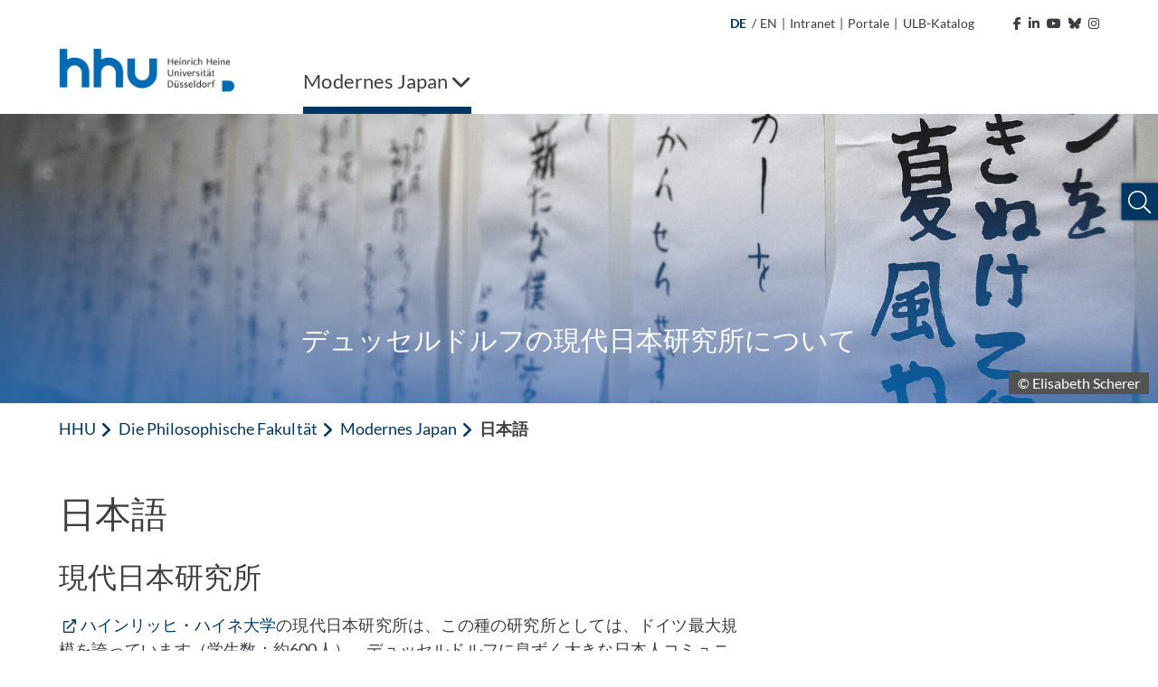

--- FILE ---
content_type: text/html; charset=utf-8
request_url: https://www.modernes-japan.hhu.de/institut/%E6%97%A5%E6%9C%AC%E8%AA%9E-japanisch
body_size: 12402
content:
<!DOCTYPE html>
<html lang="de">
<head>

<meta charset="utf-8">
<!-- 
	********************************************************************************
	*                                                                *****  **     *
	*              TYPO3 by in2code.de - Wir leben TYPO3           ******  ****    *
	*                                                               *****  **      *
	* www.in2code.de / info(at)in2code(dot)de / +49 8031 8873983     *****         *
	*                                                                  **          *
	********************************************************************************

	This website is powered by TYPO3 - inspiring people to share!
	TYPO3 is a free open source Content Management Framework initially created by Kasper Skaarhoj and licensed under GNU/GPL.
	TYPO3 is copyright 1998-2026 of Kasper Skaarhoj. Extensions are copyright of their respective owners.
	Information and contribution at https://typo3.org/
-->


<link rel="icon" href="/_assets/a92153751098915699a1afa17e77f864/Frontend/Images/favicons/favicon-32x32.png" type="image/png">
<title>日本語</title>
<meta http-equiv="x-ua-compatible" content="IE=edge">
<meta name="generator" content="TYPO3 CMS">
<meta name="viewport" content="width=device-width, initial-scale=1.0, user-scalable=yes">
<meta name="robots" content="index,follow">
<meta name="twitter:card" content="summary">
<meta name="language" content="de">
<meta name="date" content="2025-11-13">
<meta name="title" content="日本語">
<meta name="seiten-id" content="69134">
<meta name="last-modified" content="2025-11-13T14:53:40+01:00">
<meta name="last-generated" content="2026-01-23T06:36:02+01:00">

<link rel="stylesheet" href="/_assets/a92153751098915699a1afa17e77f864/Frontend/Css/bootstrap-grid.min.css?1769096808" media="all">
<link rel="stylesheet" href="/_assets/a92153751098915699a1afa17e77f864/Frontend/Css/bootstrap-reboot.min.css?1769096808" media="all">
<style media="all">
/*<![CDATA[*/
<!-- 
@font-face {
    font-family: "Lato";
    font-style: normal;
    font-weight: 300;
    src: local("Lato Light"), local("Lato-Light"), url('/_assets/a92153751098915699a1afa17e77f864/Frontend/Font/Lato-Light.woff2') format("woff2");
    unicode-range: U+0000-00FF, U+0131, U+0152-0153, U+02BB-02BC, U+02C6, U+02DA, U+02DC, U+2000-206F, U+2074, U+20AC, U+2122, U+2191, U+2193, U+2212, U+2215, U+FEFF, U+FFFD
}

@font-face {
    font-family: "Lato";
    font-style: italic;
    font-weight: 300;
    src: local("Lato Light Italic"), local("Lato-LightItalic"), url('/_assets/a92153751098915699a1afa17e77f864/Frontend/Font/Lato-LightItalic.woff2') format("woff2");
    unicode-range: U+0000-00FF, U+0131, U+0152-0153, U+02BB-02BC, U+02C6, U+02DA, U+02DC, U+2000-206F, U+2074, U+20AC, U+2122, U+2191, U+2193, U+2212, U+2215, U+FEFF, U+FFFD
}

@font-face {
    font-family: "Lato";
    font-style: normal;
    font-weight: 400;
    src: local("Lato Regular"), local("Lato-Regular"), url('/_assets/a92153751098915699a1afa17e77f864/Frontend/Font/Lato-Regular.woff2') format("woff2");
    unicode-range: U+0000-00FF, U+0131, U+0152-0153, U+02BB-02BC, U+02C6, U+02DA, U+02DC, U+2000-206F, U+2074, U+20AC, U+2122, U+2191, U+2193, U+2212, U+2215, U+FEFF, U+FFFD
}

@font-face {
    font-family: "Lato";
    font-style: italic;
    font-weight: 400;
    src: local("Lato Italic"), local("Lato-Italic"), url('/_assets/a92153751098915699a1afa17e77f864/Frontend/Font/Lato-Italic.woff2') format("woff2");
    unicode-range: U+0000-00FF, U+0131, U+0152-0153, U+02BB-02BC, U+02C6, U+02DA, U+02DC, U+2000-206F, U+2074, U+20AC, U+2122, U+2191, U+2193, U+2212, U+2215, U+FEFF, U+FFFD
}

@font-face {
    font-family: "Lato";
    font-style: normal;
    font-weight: 700;
    src: local("Lato Bold"), local("Lato-Bold"), url('/_assets/a92153751098915699a1afa17e77f864/Frontend/Font/Lato-Bold.woff2') format("woff2");
    unicode-range: U+0000-00FF, U+0131, U+0152-0153, U+02BB-02BC, U+02C6, U+02DA, U+02DC, U+2000-206F, U+2074, U+20AC, U+2122, U+2191, U+2193, U+2212, U+2215, U+FEFF, U+FFFD
}

@font-face {
    font-family: "Lato";
    font-style: italic;
    font-weight: 700;
    src: local("Lato Bold Italic"), local("Lato-BoldItalic"), url('/_assets/a92153751098915699a1afa17e77f864/Frontend/Font/Lato-BoldItalic.woff2') format("woff2");
    unicode-range: U+0000-00FF, U+0131, U+0152-0153, U+02BB-02BC, U+02C6, U+02DA, U+02DC, U+2000-206F, U+2074, U+20AC, U+2122, U+2191, U+2193, U+2212, U+2215, U+FEFF, U+FFFD
}

@font-face {
    font-family: "ls_icon";
    src: url('/_assets/a92153751098915699a1afa17e77f864/Frontend/Font/ls_icon.eot?9q85ju');
    src: url('/_assets/a92153751098915699a1afa17e77f864/Frontend/Font/ls_icon.eot?9q85ju#iefix') format("embedded-opentype"), url('/_assets/a92153751098915699a1afa17e77f864/Frontend/Font/ls_icon.ttf?9q85ju') format("truetype"), url('/_assets/a92153751098915699a1afa17e77f864/Frontend/Font/ls_icon.woff?9q85ju') format("woff"), url('/_assets/a92153751098915699a1afa17e77f864/Frontend/Font/ls_icon.svg?9q85ju#ls_icon') format("svg");
    font-weight: normal;
    font-style: normal
}

.frame {
    margin-bottom: 30px
}

.container-fluid {
    padding: 0
}

::selection {
    color: #fff;
    background: #006ab3
}

::-webkit-selection {
    color: #fff;
    background: #006ab3
}

::-moz-selection {
    color: #fff;
    background: #006ab3
}

* {
    letter-spacing: .001rem
}

*.focus {
    outline: 2px solid #a70c0c !important;
    outline-offset: 2px !important
}

body {
    font-family: "Lato", sans-serif;
    font-weight: 400;
    font-size: 1.125rem;
    min-height: 100vh;
    overflow-x: hidden;
    -webkit-font-smoothing: antialiased;
    -moz-osx-font-smoothing: grayscale;
    color: #3d3d43
}

@media (max-width: 767px) {
    body {
        font-size: 1rem
    }
}

body > a.sr-only {
    position: fixed !important;
    top: 0;
    left: 0;
    z-index: 999999
}

img {
    max-width: 100%;
    height: auto
}

a {
    outline: none;
    color: #003863
}

a:hover {
    color: #003863
}

button {
    border-radius: 0;
    border: none;
    outline: none;
    background-color: transparent;
    cursor: pointer
}

button, button:focus {
    outline: none
}

p {
    word-spacing: .016em;
    letter-spacing: .012em
}

p:last-child:last-of-type {
    margin-bottom: 0
}

p.text-left {
    text-align: left
}

p.text-center {
    text-align: center
}

p.text-right {
    text-align: right
}

header {
    word-break: break-word;
    overflow-wrap: break-word
}

h1 {
    font-size: 2.5rem;
    font-weight: 400;
    margin-bottom: 1rem
}

h2 {
    font-size: 2rem;
    font-weight: 400;
    margin-bottom: 1rem
}

h3 {
    font-size: 1.75rem;
    font-weight: 400;
    margin-bottom: 1rem
}

h4 {
    font-size: 1.5rem;
    font-weight: 400;
    margin-bottom: 1rem
}

h5 {
    font-size: 1.375rem;
    font-weight: 400;
    margin-bottom: 1rem
}

h6 {
    font-size: 1.25rem;
    font-weight: 400;
    margin-bottom: 1rem
}

@media (max-width: 767px) {
    h1, h2, h3, h4, h5, h6 {
        margin-bottom: .75rem
    }

    h1 {
        font-size: 2.25rem
    }

    h2 {
        font-size: 1.75rem
    }

    h3 {
        font-size: 1.5rem
    }

    h4 {
        font-size: 1.25rem
    }

    h5 {
        font-size: 1.2rem
    }

    h6 {
        font-size: 1.1rem
    }
}

.hide {
    display: inline-block;
    width: 0;
    height: 0;
    overflow: hidden;
    visibility: hidden;
    opacity: 0
}

#meta {
    max-width: 1180px;
    padding: 0 15px;
    margin: 0 auto;
    text-align: right
}

@media (max-width: 1199px) {
    #meta {
        display: none
    }
}

#meta, #meta a {
    color: #3d3d43;
    font-size: 14px
}

#meta a:hover {
    color: #003863
}

#meta a:hover polygon {
    stroke: #003863
}

#meta a:hover path {
    fill: #003863
}

#meta ul {
    padding: 15px;
    list-style-type: none;
    margin: 0;
    display: inline-block
}

#meta ul li {
    display: inline-block;
    vertical-align: text-bottom
}

#meta ul#metamenu {
    padding-left: 0
}

#meta ul#metamenu li a {
    padding-right: 5px;
    display: inline-block
}

#meta ul#metamenu li a i {
    margin-left: 5px
}

#meta ul#metamenu li a svg {
    width: 16px;
    height: 16px;
    vertical-align: text-bottom;
    margin-left: 1px
}

#meta ul#metamenu li.language {
    margin-right: 2px
}

#meta ul#metamenu li.language.active {
    color: #003863;
    font-weight: bold
}

#meta ul#metamenu li.language a {
    padding-right: 0
}

#meta ul#metamenu li:not(.language) a {
    padding-left: 5px
}

#meta ul#metamenu li:not(.language) a:hover:after {
    color: #003863
}

#meta ul#metamenu li.language + span {
    vertical-align: top
}

#meta ul#socialmedia {
    padding-right: 0
}

#meta ul#socialmedia a {
    padding-left: 5px
}

#header.fixed .header-wrap .desktop-menu > ul > li .overview-wrap {
    width: calc(100% - 30px);
    left: 6px
}

#header.fixed .header-wrap .desktop-menu > ul > li .overview-wrap .overview {
    max-height: calc(100vh - 241px)
}

#header .mobile-menu {
    height: 102px;
    position: relative;
    color: #003863;
    background-color: #fff;
    padding: 15px
}

@media (min-width: 1200px) {
    #header .mobile-menu {
        display: none
    }
}

#header .mobile-menu .left, #header .mobile-menu .left img {
    height: 100%
}

#header .mobile-menu .right {
    position: absolute;
    right: 15px;
    top: 50%;
    transform: translateY(-50%);
    font-size: 30px
}

#header .mobile-menu .right .fa-spinner {
    font-size: 2.75rem;
    margin: 1rem 0;
    animation: rotate 2s linear infinite
}

@keyframes rotate {
    0% {
        transform: rotate(0deg)
    }
    100% {
        transform: rotate(360deg)
    }
}

#header .mobile-menu .right > span {
    position: relative;
    padding-right: 10px;
    float: right
}

#header .mobile-menu .right > span:after {
    content: "";
    display: inline-block;
    border-right: 1px solid #003863;
    height: 30px;
    position: absolute;
    right: 0;
    top: 50%;
    transform: translateY(-50%)
}

#header .mobile-menu .right .burger {
    position: relative;
    float: right;
    height: 30px;
    width: 40px;
    margin-top: 2px;
    margin-left: 10px;
    cursor: pointer;
    transform: rotate(0deg);
    transition: transform .3s ease-in-out
}

#header .mobile-menu .right .burger .sr-close {
    display: none
}

#header .mobile-menu .right .burger.open {
    transform: rotate(90deg)
}

#header .mobile-menu .right .burger.open span:first-of-type {
    top: 50%;
    transform: translate(-50%, -50%) rotate(45deg)
}

#header .mobile-menu .right .burger.open span:nth-of-type(2) {
    opacity: 0;
    height: 0
}

#header .mobile-menu .right .burger.open span:last-of-type {
    top: 50%;
    transform: translate(-50%, -50%) rotate(-45deg)
}

#header .mobile-menu .right .burger.open .sr-open {
    display: none
}

#header .mobile-menu .right .burger.open .sr-close {
    display: inline-block
}

#header .mobile-menu .right .burger span {
    position: absolute;
    left: 50%;
    display: inline-block;
    width: 100%;
    height: 5px;
    background-color: #003863;
    transition: .3s ease-in-out
}

#header .mobile-menu .right .burger span:first-of-type {
    top: 0;
    transform: translateX(-50%)
}

#header .mobile-menu .right .burger span:nth-of-type(2) {
    top: 50%;
    transform: translate(-50%, -50%)
}

#header .mobile-menu .right .burger span:last-of-type {
    top: 100%;
    transform: translate(-50%, -100%)
}

#header .breadcrumb-nav {
    height: 50px;
    background-color: #fff;
    margin: 0 15px;
    text-overflow: ellipsis;
    overflow: hidden;
    color: #003863
}

#header .breadcrumb-nav span {
    line-height: 50px
}

#header .breadcrumb-nav span:first-of-type {
    font-weight: 700
}

#header .breadcrumb-nav span:not(:first-of-type):last-of-type {
    margin-left: 5px
}

#header .breadcrumb-nav span .fa-angle-left {
    font-size: 19px;
    margin-right: 2px;
    vertical-align: text-bottom
}

#header .breadcrumb-nav button {
    color: #003863;
    white-space: nowrap;
    line-height: 50px;
    display: inline-block;
    padding: 0
}

#header .breadcrumb-nav button:hover, #header .breadcrumb-nav button.focus {
    background-color: #003863;
    color: #fff;
    text-decoration: underline
}

#header .breadcrumb-nav button.first {
    font-weight: 700
}

@media (max-width: 767px) {
    #header .breadcrumb-nav span.first:not(.only) {
        display: none
    }

    #header .breadcrumb-nav span.first + .last {
        text-overflow: ellipsis;
        display: block;
        overflow: hidden;
        font-weight: 700
    }
}

#header nav.mobile-navigation {
    background-color: #fff;
    margin-left: 30px;
    position: absolute;
    z-index: 999;
    width: calc(100% - 30px);
    height: calc(100vh - 102px);
    overflow-y: auto;
    left: 0;
    opacity: 1;
    transition: .3s ease-in-out;
    box-shadow: 0 7px 7px -2px rgba(0, 0, 0, .3), 0 -5px 0 0 #fff, -7px 0px 7px -2px rgba(0, 0, 0, .3)
}

@media (min-width: 1200px) {
    #header nav.mobile-navigation {
        display: none
    }
}

#header nav.mobile-navigation *.focus {
    outline: none !important
}

#header nav.mobile-navigation.hidden {
    left: 100%;
    opacity: 0;
    visibility: hidden
}

#header nav.mobile-navigation > ul.navbar-nav {
    position: relative;
    overflow: hidden;
    transition: height .3s ease-in-out
}

#header nav.mobile-navigation > ul.navbar-nav > li ul {
    position: absolute;
    left: 100%;
    top: 0;
    transition: left .3s ease-in-out
}

#header nav.mobile-navigation .breadcrumb-nav:not([data-num="0"]) + ul.navbar-nav > li:not(.open) {
    display: none
}

#header nav.mobile-navigation ul.navbar-nav {
    padding: 0;
    margin: 0;
    list-style: none;
    width: 100%;
    z-index: 1;
    background-color: #fff
}

#header nav.mobile-navigation ul.navbar-nav > li a {
    display: inline-block;
    width: 100%;
    padding: 15px 55px 15px 15px;
    color: #003863;
    background-color: #f1f8fe;
    border-bottom: 1px solid #efefef
}

#header nav.mobile-navigation ul.navbar-nav > li.dropdown .link-wrap button.focus {
    background-color: #003863
}

#header nav.mobile-navigation ul.navbar-nav > li.dropdown .link-wrap button.focus > .fa-chevron-right {
    color: #fff
}

#header nav.mobile-navigation ul.navbar-nav > li .link-wrap:hover a, #header nav.mobile-navigation ul.navbar-nav > li .link-wrap a.focus, #header nav.mobile-navigation ul.navbar-nav > li.active > .link-wrap a {
    color: #fff;
    background-color: #003863;
    border-color: #003863
}

#header nav.mobile-navigation ul.navbar-nav > li .link-wrap:hover a, #header nav.mobile-navigation ul.navbar-nav > li .link-wrap a.focus {
    text-decoration: underline
}

#header nav.mobile-navigation ul.navbar-nav > li .link-wrap a.focus + button i.fa-chevron-right {
    color: #fff
}

#header nav.mobile-navigation ul.navbar-nav > li.current > .link-wrap a {
    color: #fff;
    font-weight: 700;
    background-color: #003863;
    border-color: #003863
}

#header nav.mobile-navigation ul.navbar-nav > li .link-wrap:hover .fa-chevron-right, #header nav.mobile-navigation ul.navbar-nav > li.active > .link-wrap .fa-chevron-right, #header nav.mobile-navigation ul.navbar-nav > li.current > .link-wrap .fa-chevron-right {
    color: #fff !important
}

#header nav.mobile-navigation ul.navbar-nav > li.active > .link-wrap a.focus {
    background-color: #fff;
    color: #003863;
    text-decoration: underline
}

#header nav.mobile-navigation ul.navbar-nav > li.active > .link-wrap a.focus + button i.fa-chevron-right {
    color: #003863 !important
}

#header nav.mobile-navigation ul.navbar-nav > li.active > .link-wrap button.focus {
    background-color: #fff
}

#header nav.mobile-navigation ul.navbar-nav > li.active > .link-wrap button.focus > .fa-chevron-right {
    color: #003863 !important
}

#header nav.mobile-navigation ul.navbar-nav > li.dropdown > .link-wrap {
    position: relative;
    display: inline-block;
    width: 100%
}

#header nav.mobile-navigation ul.navbar-nav > li.dropdown > .link-wrap > button {
    position: absolute;
    top: 0;
    right: 0;
    height: 100%;
    width: 55px
}

#header nav.mobile-navigation ul.navbar-nav > li.dropdown > .link-wrap > button > .fa-chevron-right {
    color: #003863;
    transition: transform .3s ease-in-out
}

#header nav.mobile-navigation ul.navbar-nav > li.dropdown.open > ul.dropdown-menu {
    left: 0
}

#header nav.mobile-navigation ul.navbar-nav li.dropdown.open > span.link-wrap {
    display: none
}

#header nav.mobile-navigation ul.navbar-nav li.dropdown:not(.open) > ul {
    display: none
}

#header nav.mobile-navigation ul.navbar-nav li.dropdown.expanded > ul > li:not(.open) {
    display: none
}

#header nav.mobile-navigation .social-buttons {
    padding: 15px
}

#header nav.mobile-navigation .social-buttons a {
    color: #757575;
    font-size: 30px;
    margin-right: 10px
}

#header nav.mobile-navigation .social-buttons a:hover {
    color: #003863
}

#header nav.mobile-navigation ul.sub-menu {
    padding: 15px;
    list-style: none
}

#header nav.mobile-navigation ul.sub-menu li {
    margin-bottom: 15px
}

#header nav.mobile-navigation ul.sub-menu li a {
    color: #595959
}

#header nav.mobile-navigation ul.sub-menu li a:hover {
    color: #003863
}

#header nav.mobile-navigation ul.sub-menu li.active {
    font-weight: bold;
    color: #003863
}

#header nav.mobile-navigation ul.sub-menu li.active a {
    color: #003863
}

#header nav.mobile-navigation ul.sub-menu li:not(.language) {
    font-size: 0
}

#header nav.mobile-navigation ul.sub-menu li:not(.language) a {
    font-size: 1.125rem
}

#header nav.mobile-navigation ul.sub-menu li.language + span {
    display: none
}

#header nav.mobile-navigation .footer-wrap {
    padding: 15px;
    background-color: #003863
}

#header nav.mobile-navigation ul.footer-menu {
    list-style: none;
    padding: 0
}

#header nav.mobile-navigation ul.footer-menu li {
    margin-bottom: 10px
}

#header nav.mobile-navigation ul.footer-menu li.active {
    text-decoration: underline
}

#header nav.mobile-navigation ul.footer-menu li a {
    color: #fff
}

#header nav.mobile-navigation ul.footer-menu li a:hover {
    text-decoration: underline
}

#header nav.mobile-navigation .copyright {
    color: #003863;
    padding: 15px;
    font-size: 14px
}

#header nav.desktop-menu {
    flex-basis: 90%
}

@media (max-width: 1199px) {
    #header nav.desktop-menu {
        display: none
    }
}

#header nav.desktop-menu .fa-spinner {
    font-size: 2.75rem;
    margin: 1rem 0;
    animation: rotate 2s linear infinite
}

@keyframes rotate {
    0% {
        transform: rotate(0deg)
    }
    100% {
        transform: rotate(360deg)
    }
}

#header nav.desktop-menu > ul {
    width: 100%;
    display: inline-block;
    list-style-type: none;
    padding: 0;
    margin: 0
}

#header nav.desktop-menu > ul > li {
    display: inline-block;
    margin-right: 20px;
}

#header nav.desktop-menu > ul > li ul > li.dropdown:after {
    content: "";
    width: 50px;
    height: 57px;
    position: absolute;
    left: calc(33.3333333% - 15px)
}

@-moz-document url-prefix() {
    #header nav.desktop-menu > ul > li ul > li.dropdown:after {
        transform: translateY(-100%)
    }
}

@media not all and (min-resolution: 0.001dpcm) {
    @supports (-webkit-appearance: none) {
        #header nav.desktop-menu > ul > li ul > li.dropdown:after {
            transform: translateY(-100%)
        }
    }
}

#header nav.desktop-menu > ul > li ul > li:hover > ul.dropdown-menu {
    display: block !important;
    z-index: 2 !important
}

#header nav.desktop-menu > ul > li > .link-wrap button {
    color: #3d3d43;
    padding: 20px 0;
    display: inline-block;
    font-size: 22px;
    text-decoration: none
}

#header nav.desktop-menu > ul > li:last-of-type:not(:first-of-type) {
    float: right;
    margin-right: 0;
    margin-left: 4rem
}

#header nav.desktop-menu > ul > li:last-of-type:not(:first-of-type) .fa-chevron-down {
    margin-left: 15px
}

#header nav.desktop-menu > ul > li:last-of-type:not(:first-of-type).open > .link-wrap > button .fa-chevron-down {
    transform: rotate(180deg)
}

#header nav.desktop-menu > ul > li .overview-wrap {
    display: none;
    width: 100%;
    min-height: 64vh;
    position: absolute;
    left: 0;
    top: 100%;
    z-index: 999;
    padding: 0;
    margin: 0;
    background-color: #f1f8fe;
    box-shadow: 0 10px 5px 5px rgba(0, 0, 0, .1)
}

#header nav.desktop-menu > ul > li .overview-wrap *.focus {
    outline: none !important
}

#header nav.desktop-menu > ul > li .overview-wrap a.main-link {
    color: #003863;
    display: inline-block;
    padding: 11px 15px;
    position: absolute;
    top: 0;
    left: 30px;
    font-size: 18px;
    font-weight: bold
}

#header nav.desktop-menu > ul > li .overview-wrap a.main-link:hover, #header nav.desktop-menu > ul > li .overview-wrap a.main-link.focus {
    color: #fff;
    background-color: #003863
}

#header nav.desktop-menu > ul > li .overview-wrap button.close-menu {
    display: inline-block;
    position: absolute;
    right: 0;
    top: 0;
    padding: 10px;
    font-size: 30px;
    line-height: 20px;
    color: #003863
}

#header nav.desktop-menu > ul > li .overview-wrap button.close-menu:hover, #header nav.desktop-menu > ul > li .overview-wrap button.close-menu:focus {
    color: #fff;
    background-color: #003863
}

#header nav.desktop-menu > ul > li .overview-wrap button.close-menu .fa-times {
    width: 30px;
    height: 30px;
    text-align: center
}

#header nav.desktop-menu > ul > li .overview-wrap .overview {
    margin: 50px 30px 50px 15px;
    display: flex;
    flex-basis: 100%;
    width: 100%;
    overflow-x: hidden;
    min-height: calc(64vh - 100px);
    max-height: calc(100vh - 344px)
}

#header nav.desktop-menu > ul > li .overview-wrap .overview > ul.dropdown-menu {
    position: relative;
    list-style-type: none;
    flex-basis: 100%;
    width: 100%;
    padding-left: 15px;
    margin: 0
}

#header nav.desktop-menu > ul > li .overview-wrap .overview > ul.dropdown-menu[style*="left: -33.3"] > li:not(.open), #header nav.desktop-menu > ul > li .overview-wrap .overview > ul.dropdown-menu[style*="left: -33.3"] > li.open > .link-wrap {
    display: none
}

#header nav.desktop-menu > ul > li .overview-wrap .overview > ul.dropdown-menu[style*="left: -66.6"] > li:not(.open), #header nav.desktop-menu > ul > li .overview-wrap .overview > ul.dropdown-menu[style*="left: -66.6"] > li.open > .link-wrap, #header nav.desktop-menu > ul > li .overview-wrap .overview > ul.dropdown-menu[style*="left: -66.6"] > li.open > ul > li:not(.open), #header nav.desktop-menu > ul > li .overview-wrap .overview > ul.dropdown-menu[style*="left: -66.6"] > li.open > ul > li.open > .link-wrap {
    display: none
}

#header nav.desktop-menu > ul > li .overview-wrap .overview > ul.dropdown-menu > li {
    width: calc(33.3333333% - 20px)
}

#header nav.desktop-menu > ul > li .overview-wrap .overview > ul.dropdown-menu > li .link-wrap {
    position: relative;
    display: inline-block;
    width: 100%
}

#header nav.desktop-menu > ul > li .overview-wrap .overview > ul.dropdown-menu > li .link-wrap a {
    display: inline-block;
    width: 100%;
    padding: 15px 50px 15px 15px;
    color: #003863;
    font-size: 18px
}

#header nav.desktop-menu > ul > li .overview-wrap .overview > ul.dropdown-menu > li .link-wrap a:hover, #header nav.desktop-menu > ul > li .overview-wrap .overview > ul.dropdown-menu > li .link-wrap a.focus {
    text-decoration: underline;
    background-color: #003863;
    color: #fff
}

#header nav.desktop-menu > ul > li .overview-wrap .overview > ul.dropdown-menu > li .link-wrap a[href="#"] {
    cursor: default;
    pointer-events: none
}

#header nav.desktop-menu > ul > li .overview-wrap .overview > ul.dropdown-menu > li .link-wrap a[href="#"]:hover, #header nav.desktop-menu > ul > li .overview-wrap .overview > ul.dropdown-menu > li .link-wrap a[href="#"].focus {
    text-decoration: none
}

#header nav.desktop-menu > ul > li .overview-wrap .overview > ul.dropdown-menu > li .link-wrap .fa-chevron-right {
    position: absolute;
    top: 0;
    right: 0;
    background-color: #f1f8fe;
    color: #003863;
    padding: 18px;
    width: 50px;
    height: 100%;
    text-align: center;
    min-height: 100%;
    border: none;
    outline: none;
    z-index: 1
}

#header nav.desktop-menu > ul > li .overview-wrap .overview > ul.dropdown-menu > li .link-wrap .fa-chevron-right:after {
    content: "";
    position: absolute;
    left: 0;
    top: 50%;
    transform: translateY(-50%);
    width: 1px;
    height: 100%;
    background-color: #fff;
    display: none
}

#header nav.desktop-menu > ul > li .overview-wrap .overview > ul.dropdown-menu > li .link-wrap .fa-chevron-right:before {
    display: inline-block
}

#header nav.desktop-menu > ul > li .overview-wrap .overview > ul.dropdown-menu > li .link-wrap .fa-chevron-right:hover, #header nav.desktop-menu > ul > li .overview-wrap .overview > ul.dropdown-menu > li .link-wrap .fa-chevron-right.focus {
    background-color: #003863;
    color: #fff;
    box-shadow: inset 0 0 0 #003863
}

#header nav.desktop-menu > ul > li .overview-wrap .overview > ul.dropdown-menu > li .link-wrap .fa-chevron-right:hover:after, #header nav.desktop-menu > ul > li .overview-wrap .overview > ul.dropdown-menu > li .link-wrap .fa-chevron-right.focus:after {
    display: none
}

#header nav.desktop-menu > ul > li .overview-wrap .overview > ul.dropdown-menu > li ul {
    display: none;
    list-style-type: none;
    padding-left: 15px;
    margin: 0;
    position: absolute;
    left: calc(33.3333333% + 5px);
    top: 0;
    z-index: 1;
    width: 100%;
    height: 100%;
    box-shadow: inset 2px 0 0 0 #003863;
    background-color: #f1f8fe
}

#header nav.desktop-menu > ul > li .overview-wrap .overview > ul.dropdown-menu > li ul li {
    width: calc(33.3333333% - 20px)
}

#header nav.desktop-menu > ul > li .overview-wrap .overview > ul.dropdown-menu li.open > ul.dropdown-menu {
    display: block
}

#header nav.desktop-menu > ul > li .overview-wrap .overview > ul.dropdown-menu li.open > .link-wrap a {
    background-color: #003863;
    color: #fff
}

#header nav.desktop-menu > ul > li .overview-wrap .overview > ul.dropdown-menu li.open > .link-wrap .fa-chevron-right {
    color: #fff
}

#header nav.desktop-menu > ul > li .overview-wrap .overview > ul.dropdown-menu li.open > .link-wrap .fa-chevron-right:after {
    display: inline-block
}

#header nav.desktop-menu > ul > li .overview-wrap .overview > ul.dropdown-menu li.open > .link-wrap .fa-chevron-right:before {
    transform: rotate(180deg)
}

#header nav.desktop-menu > ul > li .overview-wrap .overview > ul.dropdown-menu li.active > .link-wrap a, #header nav.desktop-menu > ul > li .overview-wrap .overview > ul.dropdown-menu li.active > .link-wrap .fa-chevron-right, #header nav.desktop-menu > ul > li .overview-wrap .overview > ul.dropdown-menu li.open > .link-wrap a, #header nav.desktop-menu > ul > li .overview-wrap .overview > ul.dropdown-menu li.open > .link-wrap .fa-chevron-right {
    background-color: #003863;
    color: #fff
}

#header nav.desktop-menu > ul > li .overview-wrap .overview > ul.dropdown-menu li.active > .link-wrap a:after, #header nav.desktop-menu > ul > li .overview-wrap .overview > ul.dropdown-menu li.active > .link-wrap .fa-chevron-right:after, #header nav.desktop-menu > ul > li .overview-wrap .overview > ul.dropdown-menu li.open > .link-wrap a:after, #header nav.desktop-menu > ul > li .overview-wrap .overview > ul.dropdown-menu li.open > .link-wrap .fa-chevron-right:after {
    display: inline-block
}

#header nav.desktop-menu > ul > li .overview-wrap .overview > ul.dropdown-menu li.active > .link-wrap a:hover, #header nav.desktop-menu > ul > li .overview-wrap .overview > ul.dropdown-menu li.active > .link-wrap a.focus, #header nav.desktop-menu > ul > li .overview-wrap .overview > ul.dropdown-menu li.open > .link-wrap a:hover, #header nav.desktop-menu > ul > li .overview-wrap .overview > ul.dropdown-menu li.open > .link-wrap a.focus {
    background-color: #fff;
    color: #003863
}

#header nav.desktop-menu > ul > li .overview-wrap .overview > ul.dropdown-menu li.active > .link-wrap .fa-chevron-right:hover, #header nav.desktop-menu > ul > li .overview-wrap .overview > ul.dropdown-menu li.active > .link-wrap .fa-chevron-right.focus, #header nav.desktop-menu > ul > li .overview-wrap .overview > ul.dropdown-menu li.open > .link-wrap .fa-chevron-right:hover, #header nav.desktop-menu > ul > li .overview-wrap .overview > ul.dropdown-menu li.open > .link-wrap .fa-chevron-right.focus {
    background-color: #fff;
    color: #003863
}

#header nav.desktop-menu > ul > li .overview-wrap .overview > ul.dropdown-menu li.active > .link-wrap .fa-chevron-right:hover:after, #header nav.desktop-menu > ul > li .overview-wrap .overview > ul.dropdown-menu li.active > .link-wrap .fa-chevron-right.focus:after, #header nav.desktop-menu > ul > li .overview-wrap .overview > ul.dropdown-menu li.open > .link-wrap .fa-chevron-right:hover:after, #header nav.desktop-menu > ul > li .overview-wrap .overview > ul.dropdown-menu li.open > .link-wrap .fa-chevron-right.focus:after {
    display: none
}

#header nav.desktop-menu > ul > li .overview-wrap .overview > ul.dropdown-menu li > .link-wrap a + .fa-chevron-right:before {
    animation: rattle .3s ease-in-out
}

@keyframes rattle {
    0% {
        margin-right: 0
    }
    50% {
        margin-right: -5px
    }
    100% {
        margin-right: 0
    }
}

#header nav.desktop-menu > ul > li.open > .overview-wrap {
    display: flex
}

#header nav.desktop-menu > ul > li.open > .link-wrap button {
    box-shadow: inset 0 -8px 0 0 #003863
}

#header nav.desktop-menu > ul > li:hover > .link-wrap button, #header nav.desktop-menu > ul > li.active > .link-wrap button, #header nav.desktop-menu > ul > li:focus > .link-wrap button {
    box-shadow: inset 0 -8px 0 0 #003863
}

#header nav.desktop-menu > ul li > .link-wrap > button .sr-open {
    display: inline-block
}

#header nav.desktop-menu > ul li > .link-wrap > button .sr-close {
    display: none
}

#header nav.desktop-menu > ul li.open > .link-wrap > button .sr-open {
    display: none
}

#header nav.desktop-menu > ul li.open > .link-wrap > button .sr-close {
    display: inline-block
}

#header {
    max-width: 1180px;
    padding: 0 15px;
    margin: 0 auto 0;
    position: relative;
    background-color: #fff
}

#header .header-wrap {
    position: relative
}

#header .header-wrap .logo {
    margin-bottom: 0;
    height: 57px
}

@media (max-width: 1199px) {
    #header .header-wrap .logo {
        display: none
    }
}

#header .header-wrap .logo a {
    display: inline-block
}

#header .header-wrap .logo img {
    max-height: 54px;
    width: auto;
    transition: max-height .3s ease-in-out
}

#header .header-wrap .logo .right img {
    right: 0
}

#header .header-wrap .logo2 img {
    max-height: 100px;
    width: auto
}

#header.fixed {
    position: fixed;
    z-index: 1000;
    top: 0;
    left: 0;
    width: 100vw;
    max-width: none;
    margin-top: 0;
    padding: 0;
    transition: box-shadow .3s ease-in-out;
    box-shadow: 0 10px 5px -5px rgba(0, 0, 0, .1)
}

#header.fixed .header-wrap {
    max-width: 1180px;
    padding: 0 24px 0 6px;
    margin: 30px auto 0;
    position: relative
}

#header.fixed + #body {
    margin-top: 74px
}

@media (max-width: 1199px) {
    #header {
        position: fixed;
        z-index: 999;
        top: 0;
        left: 0;
        width: 100vw;
        max-width: none;
        margin-top: 0;
        padding: 0;
        box-shadow: 0 0 5px 5px rgba(0, 0, 0, .1)
    }

    #header .header-wrap {
        max-width: 1180px;
        padding: 0 15px 0 0 !important;
        margin: 0 auto !important
    }

    #header + #body {
        margin-top: 102px !important
    }
}

@media (min-width: 1200px) {
    #header .header-wrap {
        display: flex
    }

    #header .header-wrap .logo {
        margin-right: 75px;
        flex-basis: 20%
    }
}
-->
/*]]>*/
</style>

<link rel="stylesheet" href="/typo3temp/assets/css/7015c8c4ac5ff815b57530b221005fc6.css?1769097119" media="all">
<link rel="stylesheet" href="/_assets/a92153751098915699a1afa17e77f864/Frontend/Css/styles.min.css?1769096808" media="all">
<link rel="stylesheet" href="/_assets/a92153751098915699a1afa17e77f864/Frontend/Css/print.min.css?1769096808" media="all">
<link rel="stylesheet" href="/_assets/a92153751098915699a1afa17e77f864/Frontend/Css/video-js.min.css?1769096808" media="all">
<link rel="stylesheet" href="/_assets/a92153751098915699a1afa17e77f864/Frontend/Css/fontawesome/css/all.css?1769096808" media="all">
<link rel="stylesheet" href="/_assets/a92153751098915699a1afa17e77f864/Frontend/Css/fontawesome6/css/all.min.css?1769096808" media="all">
<link rel="stylesheet" href="/_assets/a92153751098915699a1afa17e77f864/Frontend/Css/jquery.fancybox.min.css?1769096808" media="all">


<script src="/_assets/a92153751098915699a1afa17e77f864/Frontend/JavaScript/jquery-3.3.1.min.js?1769096808"></script>
<script src="/_assets/a92153751098915699a1afa17e77f864/Frontend/JavaScript/disclaimer.js?1769096808"></script>
<script src="/_assets/a92153751098915699a1afa17e77f864/Frontend/JavaScript/modernizr-custom.js?1769096808"></script>



<link rel="apple-touch-icon" sizes="180x180" href="EXT:in2template/Resources/Public/Frontend/Images/favicons/apple-touch-icon.png">
       <link rel="icon" type="image/png" sizes="32x32" href="EXT:in2template/Resources/Public/Frontend/Images/favicons/favicon-32x32.png">
       <link rel="icon" type="image/png" sizes="16x16" href="EXT:in2template/Resources/Public/Frontend/Images/favicons/favicon-16x16.png">
       <link rel="mask-icon" href="EXT:in2template/Resources/Public/Frontend/Images/favicons/safari-pinned-tab.svg" color="#006ab3">
<link rel="canonical" href="https://www.modernes-japan.hhu.de/institut/%E6%97%A5%E6%9C%AC%E8%AA%9E-japanisch"/>

<link rel="alternate" hreflang="de" href="https://www.modernes-japan.hhu.de/institut/%E6%97%A5%E6%9C%AC%E8%AA%9E-japanisch"/>
<link rel="alternate" hreflang="en" href="https://www.modernes-japan.hhu.de/en/our-department/%E6%97%A5%E6%9C%AC%E8%AA%9E-japanese"/>
<link rel="alternate" hreflang="x-default" href="https://www.modernes-japan.hhu.de/institut/%E6%97%A5%E6%9C%AC%E8%AA%9E-japanisch"/>
</head>
<body data-page-identifier="69134" class="">






<a href="#content" class="sr-only sr-only-focusable">
    Zum Inhalt springen
</a>
<a href="#searchanchor" class="sr-only sr-only-focusable">
    Zur Suche springen
</a>

<div id="page" class="layout0">

    <div id="meta" role="navigation" aria-label="Metanavigation">
        <ul id="metamenu">
            
	<li class="language de active"><span style="text-transform: uppercase">de</span></li><span class="px-1" aria-hidden="true">/</span><li class="language en"><a href="/en/our-department/%E6%97%A5%E6%9C%AC%E8%AA%9E-japanese"><span style="text-transform: uppercase">en</span></a></li>


            
	<li class="">|<a href="https://www.intranet.hhu.de/" title="Intranet">Intranet</a></li><li class="">|<a href="https://portale.hhu.de" title="Portale">Portale</a></li><li class="">|<a href="https://katalog.ulb.hhu.de" title="ULB-Katalog">ULB-Katalog</a></li>


        </ul>

        <ul id="socialmedia">
            
	<li>
		<a href="https://www.facebook.com/HHU.de/" target="_blank" title="">
			<span class="sr-only" lang="en"></span>
			<i class="fab fa-facebook-f" aria-hidden="true"></i>
		</a>
	</li>

	<li>
		<a href="https://www.linkedin.com/school/heinrich-heine-universitat-dusseldorf/" target="_blank" title="">
			<span class="sr-only" lang="en"></span>
			<i class="fab fa-linkedin-in" aria-hidden="true"></i>
		</a>
	</li>

	<li>
		<a href="https://www.youtube.com/channel/UCz78Aka2Ukfo2S5KfXApTiw" target="_blank" title="">
			<span class="sr-only" lang="en"></span>
			<i class="fab fa-youtube" aria-hidden="true"></i>
		</a>
	</li>

	<li>
		<a href="https://bsky.app/profile/hhu.de" target="_blank" title="">
			<span class="sr-only" lang="en"></span>
			<i class="fab fa-bluesky" aria-hidden="true"></i>
		</a>
	</li>

	<li>
		<a href="https://www.instagram.com/hhu_de/" target="_blank" title="">
			<span class="sr-only" lang="en"></span>
			<i class="fab fa-instagram" aria-hidden="true"></i>
		</a>
	</li>


        </ul>
    </div>

    <header id="header">
        <div class="header-wrap">
            <div class="logo">
    <a href="https://www.hhu.de/">
		<img src="/_assets/a92153751098915699a1afa17e77f864/Frontend/Images/hhu_logo.png"
				 alt="Logo Heinrich-Heine-Universität Düsseldorf"/>
	</a>
</div>


            <div class="mobile-menu">
	<div class="left">
        <a href="https://www.hhu.de/">
			<img src="/_assets/a92153751098915699a1afa17e77f864/Frontend/Images/hhu_logo_mobil.png"
					 alt="Logo Heinrich-Heine-Universität Düsseldorf">
		</a>
	</div>
	<div class="right">
		<button type="button" class="burger" aria-expanded="false">
			<div class="sr-only sr-open">
				
			</div>
			<div class="sr-only sr-close">
				
			</div>
			<span></span>
			<span></span>
			<span></span>
		</button>
	</div>
</div>
<nav class="mobile-navigation hidden" aria-label="Mobile Navigation">
	
		<div class="breadcrumb-nav"><span>Willkommen!</span></div>

		<ul class="navbar-nav">
			
				<li class="nav-item active dropdown">
					<span class="link-wrap">
						<a href="/" id="nav-mobile-item-62059" class="nav-link dropdown-toggle">
							<span class="nav-link-text">Modernes Japan</span>
						</a>
						<button type="button" aria-haspopup="true" aria-expanded="false"><i class="fa fa-chevron-right" aria-hidden="true"></i><span class="sr-only">Nächste Ebene öffnen</span></button>
					</span>
					
	
		<ul class="navbar-nav dropdown-menu" aria-labelledby="nav-mobile-item-62059">
			
				<li class="nav-item dropdown">
                    <span class="link-wrap">
                        <a href="/institut" id="nav-mobile-item-62085" class="nav-link dropdown-toggle">
                            <span class="dropdown-text">Institut</span>
											</a>
											<button type="button" aria-haspopup="true" aria-expanded="false"><i class="fa fa-chevron-right" aria-hidden="true"></i><span class="sr-only">Nächste Ebene öffnen</span></button>
                    </span>
					
	
		<ul class="navbar-nav dropdown-menu" aria-labelledby="nav-mobile-item-62085">
			
				<li class="nav-item">
                    <span class="link-wrap">
                        <a href="/institut/unser-profil" id="nav-mobile-item-157726" class="nav-link">
                            <span class="dropdown-text">Unser Profil</span>
											</a>
											
                    </span>
					
	

				</li>
			
				<li class="nav-item">
                    <span class="link-wrap">
                        <a href="/institut/standort-duesseldorf" id="nav-mobile-item-66474" class="nav-link">
                            <span class="dropdown-text">Standort Düsseldorf</span>
											</a>
											
                    </span>
					
	

				</li>
			
				<li class="nav-item">
                    <span class="link-wrap">
                        <a href="/institut/japan-beziehungen" id="nav-mobile-item-66475" class="nav-link">
                            <span class="dropdown-text">Japan-Beziehungen</span>
											</a>
											
                    </span>
					
	

				</li>
			
				<li class="nav-item">
                    <span class="link-wrap">
                        <a href="/institut/sekretariat" id="nav-mobile-item-69046" class="nav-link">
                            <span class="dropdown-text">Sekretariat</span>
											</a>
											
                    </span>
					
	

				</li>
			
				<li class="nav-item">
                    <span class="link-wrap">
                        <a href="/institut/bibliothek" id="nav-mobile-item-66477" class="nav-link">
                            <span class="dropdown-text">Bibliothek</span>
											</a>
											
                    </span>
					
	

				</li>
			
				<li class="nav-item">
                    <span class="link-wrap">
                        <a href="/institut/institutsgeschichte" id="nav-mobile-item-66476" class="nav-link">
                            <span class="dropdown-text">Institutsgeschichte</span>
											</a>
											
                    </span>
					
	

				</li>
			
		</ul>
	

				</li>
			
				<li class="nav-item">
                    <span class="link-wrap">
                        <a href="/unser-team" id="nav-mobile-item-67579" class="nav-link">
                            <span class="dropdown-text">Unser Team</span>
											</a>
											
                    </span>
					
	

				</li>
			
				<li class="nav-item dropdown">
                    <span class="link-wrap">
                        <a href="/forschung" id="nav-mobile-item-62070" class="nav-link dropdown-toggle">
                            <span class="dropdown-text">Forschung</span>
											</a>
											<button type="button" aria-haspopup="true" aria-expanded="false"><i class="fa fa-chevron-right" aria-hidden="true"></i><span class="sr-only">Nächste Ebene öffnen</span></button>
                    </span>
					
	
		<ul class="navbar-nav dropdown-menu" aria-labelledby="nav-mobile-item-62070">
			
				<li class="nav-item">
                    <span class="link-wrap">
                        <a href="/forschung/aktuelle-forschungsprojekte" id="nav-mobile-item-66495" class="nav-link">
                            <span class="dropdown-text">Aktuelle Forschungsprojekte</span>
											</a>
											
                    </span>
					
	

				</li>
			
				<li class="nav-item">
                    <span class="link-wrap">
                        <a href="/forschung/dissertationsprojekte" id="nav-mobile-item-66497" class="nav-link">
                            <span class="dropdown-text">Dissertationsprojekte</span>
											</a>
											
                    </span>
					
	

				</li>
			
				<li class="nav-item">
                    <span class="link-wrap">
                        <a href="/veranstaltungen" id="nav-mobile-item-173702" class="nav-link">
                            <span class="dropdown-text">Veranstaltungen</span>
											</a>
											
                    </span>
					
	

				</li>
			
				<li class="nav-item">
                    <span class="link-wrap">
                        <a href="/forschung/gender-workshop" id="nav-mobile-item-66499" class="nav-link">
                            <span class="dropdown-text">Gender-Workshop</span>
											</a>
											
                    </span>
					
	

				</li>
			
				<li class="nav-item">
                    <span class="link-wrap">
                        <a href="/forschung/summerschool2025" id="nav-mobile-item-199063" class="nav-link">
                            <span class="dropdown-text">Summerschool 2025 - &quot;Translating Japan&quot;</span>
											</a>
											
                    </span>
					
	

				</li>
			
				<li class="nav-item">
                    <span class="link-wrap">
                        <a href="/forschung/buechertisch" id="nav-mobile-item-66501" class="nav-link">
                            <span class="dropdown-text">Büchertisch</span>
											</a>
											
                    </span>
					
	

				</li>
			
				<li class="nav-item">
                    <span class="link-wrap">
                        <a href="/forschung/djas-duesseldorfer-japanstudien" id="nav-mobile-item-66411" class="nav-link">
                            <span class="dropdown-text">DJAS - Düsseldorfer Japanstudien</span>
											</a>
											
                    </span>
					
	

				</li>
			
		</ul>
	

				</li>
			
				<li class="nav-item dropdown">
                    <span class="link-wrap">
                        <a href="/studium" id="nav-mobile-item-62072" class="nav-link dropdown-toggle">
                            <span class="dropdown-text">Studium</span>
											</a>
											<button type="button" aria-haspopup="true" aria-expanded="false"><i class="fa fa-chevron-right" aria-hidden="true"></i><span class="sr-only">Nächste Ebene öffnen</span></button>
                    </span>
					
	
		<ul class="navbar-nav dropdown-menu" aria-labelledby="nav-mobile-item-62072">
			
				<li class="nav-item dropdown">
                    <span class="link-wrap">
                        <a href="/studium/studiengaenge-und-varianten" id="nav-mobile-item-66479" class="nav-link dropdown-toggle">
                            <span class="dropdown-text">Studiengänge und Varianten</span>
											</a>
											<button type="button" aria-haspopup="true" aria-expanded="false"><i class="fa fa-chevron-right" aria-hidden="true"></i><span class="sr-only">Nächste Ebene öffnen</span></button>
                    </span>
					
	
		<ul class="navbar-nav dropdown-menu" aria-labelledby="nav-mobile-item-66479">
			
				<li class="nav-item">
                    <span class="link-wrap">
                        <a href="/studium/studiengaenge-und-varianten/ba-kernfach" id="nav-mobile-item-157727" class="nav-link">
                            <span class="dropdown-text">BA Modernes Japan Kernfach</span>
											</a>
											
                    </span>
					
	

				</li>
			
				<li class="nav-item">
                    <span class="link-wrap">
                        <a href="/studium/studiengaenge-und-varianten/ba-ergaenzungsfach" id="nav-mobile-item-157018" class="nav-link">
                            <span class="dropdown-text">BA Modernes Japan Ergänzungsfach</span>
											</a>
											
                    </span>
					
	

				</li>
			
				<li class="nav-item">
                    <span class="link-wrap">
                        <a href="/studium/studiengaenge-und-varianten/bachelor-plus-kultur-und-sozialwissenschaftliche-japanforschung" id="nav-mobile-item-66483" class="nav-link">
                            <span class="dropdown-text">BA Plus Japanforschung</span>
											</a>
											
                    </span>
					
	

				</li>
			
				<li class="nav-item">
                    <span class="link-wrap">
                        <a href="/studium/studiengaenge-und-varianten/ba-transkulturalitaet-medien-sprachen-texte-in-einer-globalisierten-welt" id="nav-mobile-item-126849" class="nav-link">
                            <span class="dropdown-text">BA Transkulturalität – Medien, Sprachen, Texte in einer globalisierten Welt</span>
											</a>
											
                    </span>
					
	

				</li>
			
				<li class="nav-item">
                    <span class="link-wrap">
                        <a href="/studium/studiengaenge-und-varianten/ma-zweijaehrig" id="nav-mobile-item-66482" class="nav-link">
                            <span class="dropdown-text">MA Modernes Japan</span>
											</a>
											
                    </span>
					
	

				</li>
			
				<li class="nav-item">
                    <span class="link-wrap">
                        <a href="/studium/studiengaenge-und-varianten/ma-einjaehrig" id="nav-mobile-item-157019" class="nav-link">
                            <span class="dropdown-text">MA Plus Japanforschung</span>
											</a>
											
                    </span>
					
	

				</li>
			
		</ul>
	

				</li>
			
				<li class="nav-item">
                    <span class="link-wrap">
                        <a href="/studium/studienstart" id="nav-mobile-item-68179" class="nav-link">
                            <span class="dropdown-text">Studienstart</span>
											</a>
											
                    </span>
					
	

				</li>
			
				<li class="nav-item">
                    <span class="link-wrap">
                        <a href="/studium/infos-fuer-studieninteressierte" id="nav-mobile-item-156523" class="nav-link">
                            <span class="dropdown-text">Infos für Studieninteressierte</span>
											</a>
											
                    </span>
					
	

				</li>
			
				<li class="nav-item dropdown">
                    <span class="link-wrap">
                        <a href="/studium/infos-fuer-studierende" id="nav-mobile-item-156540" class="nav-link dropdown-toggle">
                            <span class="dropdown-text">Infos für Studierende</span>
											</a>
											<button type="button" aria-haspopup="true" aria-expanded="false"><i class="fa fa-chevron-right" aria-hidden="true"></i><span class="sr-only">Nächste Ebene öffnen</span></button>
                    </span>
					
	
		<ul class="navbar-nav dropdown-menu" aria-labelledby="nav-mobile-item-156540">
			
				<li class="nav-item">
                    <span class="link-wrap">
                        <a href="/studium/infos-fuer-studierende/hilfsmittel-fuers-studium" id="nav-mobile-item-66490" class="nav-link">
                            <span class="dropdown-text">Hilfsmittel fürs Studium</span>
											</a>
											
                    </span>
					
	

				</li>
			
				<li class="nav-item">
                    <span class="link-wrap">
                        <a href="/studium/infos-fuer-studierende/wichtige-dokumente-und-informationen-zur-studienorganisation" id="nav-mobile-item-159943" class="nav-link">
                            <span class="dropdown-text">Wichtige Dokumente</span>
											</a>
											
                    </span>
					
	

				</li>
			
				<li class="nav-item">
                    <span class="link-wrap">
                        <a href="/studium/infos-fuer-studierende/fachuebergreifender-wahlpflichtbereich" id="nav-mobile-item-66484" class="nav-link">
                            <span class="dropdown-text">Profilbildung</span>
											</a>
											
                    </span>
					
	

				</li>
			
				<li class="nav-item">
                    <span class="link-wrap">
                        <a href="/studium/infos-fuer-studierende/studium-in-japan-und-erasmus" id="nav-mobile-item-66488" class="nav-link">
                            <span class="dropdown-text">Studium in Japan und Erasmus</span>
											</a>
											
                    </span>
					
	

				</li>
			
				<li class="nav-item">
                    <span class="link-wrap">
                        <a href="/studium/infos-fuer-studierende/praktika-und-berufseinstieg" id="nav-mobile-item-66489" class="nav-link">
                            <span class="dropdown-text">Praktika und Berufseinstieg</span>
											</a>
											
                    </span>
					
	

				</li>
			
				<li class="nav-item">
                    <span class="link-wrap">
                        <a href="/studium/informationen-fuer-studierende-anderer-faecher" id="nav-mobile-item-175838" class="nav-link">
                            <span class="dropdown-text">Informationen für Studierende anderer Fächer</span>
											</a>
											
                    </span>
					
	

				</li>
			
				<li class="nav-item">
                    <span class="link-wrap">
                        <a href="/studium/infos-fuer-studierende/informationen-zum-spracherwerb/japanischunterricht" id="nav-mobile-item-66487" class="nav-link">
                            <span class="dropdown-text">Informationen zum Japanischunterricht</span>
											</a>
											
                    </span>
					
	

				</li>
			
		</ul>
	

				</li>
			
				<li class="nav-item">
                    <span class="link-wrap">
                        <a href="/studium/studienberatung" id="nav-mobile-item-66485" class="nav-link">
                            <span class="dropdown-text">Studienberatung</span>
											</a>
											
                    </span>
					
	

				</li>
			
				<li class="nav-item dropdown">
                    <span class="link-wrap">
                        <a href="/studium/einblicke-in-die-lehre" id="nav-mobile-item-156541" class="nav-link dropdown-toggle">
                            <span class="dropdown-text">Einblicke in die Lehre</span>
											</a>
											<button type="button" aria-haspopup="true" aria-expanded="false"><i class="fa fa-chevron-right" aria-hidden="true"></i><span class="sr-only">Nächste Ebene öffnen</span></button>
                    </span>
					
	
		<ul class="navbar-nav dropdown-menu" aria-labelledby="nav-mobile-item-156541">
			
				<li class="nav-item">
                    <span class="link-wrap">
                        <a href="http://popyura.phil.hhu.de/?lang=de" id="nav-mobile-item-156545" class="nav-link">
                            <span class="dropdown-text">Seminarblog Popyura</span>
											</a>
											
                    </span>
					
	

				</li>
			
				<li class="nav-item">
                    <span class="link-wrap">
                        <a href="/studium/einblicke-in-die-lehre/lehrportfolios" id="nav-mobile-item-66493" class="nav-link">
                            <span class="dropdown-text">Lehrportfolios</span>
											</a>
											
                    </span>
					
	

				</li>
			
				<li class="nav-item">
                    <span class="link-wrap">
                        <a href="/studium/einblicke-in-die-lehre/lehrprojekte" id="nav-mobile-item-66492" class="nav-link">
                            <span class="dropdown-text">Lehrprojekte</span>
											</a>
											
                    </span>
					
	

				</li>
			
		</ul>
	

				</li>
			
				<li class="nav-item">
                    <span class="link-wrap">
                        <a href="/studium/fachschaft" id="nav-mobile-item-62080" class="nav-link">
                            <span class="dropdown-text">Fachschaft</span>
											</a>
											
                    </span>
					
	

				</li>
			
		</ul>
	

				</li>
			
				<li class="nav-item dropdown">
                    <span class="link-wrap">
                        <a href="#" id="nav-mobile-item-160894" class="nav-link dropdown-toggle">
                            <span class="dropdown-text">Kontakt und Anfahrt</span>
											</a>
											<button type="button" aria-haspopup="true" aria-expanded="false"><i class="fa fa-chevron-right" aria-hidden="true"></i><span class="sr-only">Nächste Ebene öffnen</span></button>
                    </span>
					
	
		<ul class="navbar-nav dropdown-menu" aria-labelledby="nav-mobile-item-160894">
			
				<li class="nav-item">
                    <span class="link-wrap">
                        <a href="/kontakt-und-anfahrt/kontakt" id="nav-mobile-item-160924" class="nav-link">
                            <span class="dropdown-text">Kontakt</span>
											</a>
											
                    </span>
					
	

				</li>
			
				<li class="nav-item">
                    <span class="link-wrap">
                        <a href="/kontakt-und-anfahrt/lage-und-anreise" id="nav-mobile-item-66847" class="nav-link">
                            <span class="dropdown-text">Lage und Anreise</span>
											</a>
											
                    </span>
					
	

				</li>
			
		</ul>
	

				</li>
			
				<li class="nav-item dropdown">
                    <span class="link-wrap">
                        <a href="/japanologentag" id="nav-mobile-item-174148" class="nav-link dropdown-toggle">
                            <span class="dropdown-text">Japanologentag 2022</span>
											</a>
											<button type="button" aria-haspopup="true" aria-expanded="false"><i class="fa fa-chevron-right" aria-hidden="true"></i><span class="sr-only">Nächste Ebene öffnen</span></button>
                    </span>
					
	
		<ul class="navbar-nav dropdown-menu" aria-labelledby="nav-mobile-item-174148">
			
				<li class="nav-item">
                    <span class="link-wrap">
                        <a href="/japanologentag/sektionen-und-panels" id="nav-mobile-item-174155" class="nav-link">
                            <span class="dropdown-text">Sektionen und Panels</span>
											</a>
											
                    </span>
					
	

				</li>
			
				<li class="nav-item">
                    <span class="link-wrap">
                        <a href="#" id="nav-mobile-item-182103" class="nav-link">
                            <span class="dropdown-text">Keynote Speech</span>
											</a>
											
                    </span>
					
	

				</li>
			
				<li class="nav-item">
                    <span class="link-wrap">
                        <a href="/japanologentag/programm" id="nav-mobile-item-181451" class="nav-link">
                            <span class="dropdown-text">Programm</span>
											</a>
											
                    </span>
					
	

				</li>
			
		</ul>
	

				</li>
			
				<li class="nav-item">
                    <span class="link-wrap">
                        <a href="https://moja.phil.hhu.de/" id="nav-mobile-item-66413" class="nav-link" target="_blank">
                            <span class="dropdown-text">Aktuelles/Blog</span>
											</a>
											
                    </span>
					
	

				</li>
			
				<li class="nav-item active current">
                    <span class="link-wrap">
                        <a href="/institut/%E6%97%A5%E6%9C%AC%E8%AA%9E-japanisch" id="nav-mobile-item-69134" class="nav-link">
                            <span class="dropdown-text">日本語</span>
											</a>
											
                    </span>
					
	

				</li>
			
		</ul>
	

				</li>
			
		</ul>

		<div class="footer-menu-section">
			<div class="social-buttons d-none">
				
						<a href="https://www.facebook.com/HHU.de/" target="_blank" title="">
							<span class="sr-only" lang="en"></span>
							<i class="fab fa-facebook-f" aria-hidden="true"></i>
						</a>
				
						<a href="https://www.linkedin.com/school/heinrich-heine-universitat-dusseldorf/" target="_blank" title="">
							<span class="sr-only" lang="en"></span>
							<i class="fab fa-linkedin-in" aria-hidden="true"></i>
						</a>
				
						<a href="https://www.youtube.com/channel/UCz78Aka2Ukfo2S5KfXApTiw" target="_blank" title="">
							<span class="sr-only" lang="en"></span>
							<i class="fab fa-youtube" aria-hidden="true"></i>
						</a>
				
						<a href="https://bsky.app/profile/hhu.de" target="_blank" title="">
							<span class="sr-only" lang="en"></span>
							<i class="fab fa-bluesky" aria-hidden="true"></i>
						</a>
				
						<a href="https://www.instagram.com/hhu_de/" target="_blank" title="">
							<span class="sr-only" lang="en"></span>
							<i class="fab fa-instagram" aria-hidden="true"></i>
						</a>
				
			</div>

			<ul class="sub-menu">
				
	<li class="language de active"><span style="text-transform: uppercase">de</span></li><span class="px-1" aria-hidden="true">/</span><li class="language en"><a href="/en/our-department/%E6%97%A5%E6%9C%AC%E8%AA%9E-japanese"><span style="text-transform: uppercase">en</span></a></li>


				
	<li class="">|<a href="https://www.intranet.hhu.de/" title="Intranet">Intranet</a></li><li class="">|<a href="https://portale.hhu.de" title="Portale">Portale</a></li><li class="">|<a href="https://katalog.ulb.hhu.de" title="ULB-Katalog">ULB-Katalog</a></li>


			</ul>

			<div class="footer-wrap">
				

			</div>

			<div class="copyright">
				&copy; 2026 Heinrich-Heine-Universität Düsseldorf
			</div>
		</div>
	
</nav>



            <nav class="desktop-menu" aria-label="Desktop Navigation">
	
		<ul class="navbar-nav level-1">
			
				<li class="nav-item active dropdown">
					<span class="link-wrap">
						<button type="button" id="nav-item-62059" class="nav-link dropdown-toggle"  aria-haspopup="true" aria-expanded="false">
							<span class="nav-link-text">Modernes Japan</span>
							<i class="fa fa-chevron-down" aria-hidden="true"></i>
						</button>
					</span>
					<div class="overview-wrap">
						<button type="button" class="close-menu" title="Menü schließen"><span class="sr-only">Menü schließen</span><i class="fal fa-times" aria-hidden="true"></i></button>
						<a class="main-link" href="/">Zur Übersichtsseite Modernes Japan</a>

						<div class="overview">
							
	
		<ul class="navbar-nav level-1 dropdown-menu" aria-labelledby="nav-item-62059">
			
				<li class="nav-item dropdown">
                    <span class="link-wrap">
                        <a href="/institut" class="nav-link dropdown-toggle">
                            <span class="dropdown-text">Institut</span>
                        </a>
                        <button type="button" class="fa fa-chevron-right" id="nav-item-62085" aria-haspopup="true" aria-expanded="false"><span class="sr-only sr-open">Nächste Ebene öffnen</span><span class="sr-only sr-close">Nächste Ebene schließen</span></button>
                    </span>
					
	
		<ul class="navbar-nav level- dropdown-menu" aria-labelledby="nav-item-62085">
			
				<li class="nav-item">
                    <span class="link-wrap">
                        <a href="/institut/unser-profil" class="nav-link">
                            <span class="dropdown-text">Unser Profil</span>
                        </a>
                        
                    </span>
					
	

				</li>
			
				<li class="nav-item">
                    <span class="link-wrap">
                        <a href="/institut/standort-duesseldorf" class="nav-link">
                            <span class="dropdown-text">Standort Düsseldorf</span>
                        </a>
                        
                    </span>
					
	

				</li>
			
				<li class="nav-item">
                    <span class="link-wrap">
                        <a href="/institut/japan-beziehungen" class="nav-link">
                            <span class="dropdown-text">Japan-Beziehungen</span>
                        </a>
                        
                    </span>
					
	

				</li>
			
				<li class="nav-item">
                    <span class="link-wrap">
                        <a href="/institut/sekretariat" class="nav-link">
                            <span class="dropdown-text">Sekretariat</span>
                        </a>
                        
                    </span>
					
	

				</li>
			
				<li class="nav-item">
                    <span class="link-wrap">
                        <a href="/institut/bibliothek" class="nav-link">
                            <span class="dropdown-text">Bibliothek</span>
                        </a>
                        
                    </span>
					
	

				</li>
			
				<li class="nav-item">
                    <span class="link-wrap">
                        <a href="/institut/institutsgeschichte" class="nav-link">
                            <span class="dropdown-text">Institutsgeschichte</span>
                        </a>
                        
                    </span>
					
	

				</li>
			
		</ul>
	

				</li>
			
				<li class="nav-item">
                    <span class="link-wrap">
                        <a href="/unser-team" class="nav-link">
                            <span class="dropdown-text">Unser Team</span>
                        </a>
                        
                    </span>
					
	

				</li>
			
				<li class="nav-item dropdown">
                    <span class="link-wrap">
                        <a href="/forschung" class="nav-link dropdown-toggle">
                            <span class="dropdown-text">Forschung</span>
                        </a>
                        <button type="button" class="fa fa-chevron-right" id="nav-item-62070" aria-haspopup="true" aria-expanded="false"><span class="sr-only sr-open">Nächste Ebene öffnen</span><span class="sr-only sr-close">Nächste Ebene schließen</span></button>
                    </span>
					
	
		<ul class="navbar-nav level- dropdown-menu" aria-labelledby="nav-item-62070">
			
				<li class="nav-item">
                    <span class="link-wrap">
                        <a href="/forschung/aktuelle-forschungsprojekte" class="nav-link">
                            <span class="dropdown-text">Aktuelle Forschungsprojekte</span>
                        </a>
                        
                    </span>
					
	

				</li>
			
				<li class="nav-item">
                    <span class="link-wrap">
                        <a href="/forschung/dissertationsprojekte" class="nav-link">
                            <span class="dropdown-text">Dissertationsprojekte</span>
                        </a>
                        
                    </span>
					
	

				</li>
			
				<li class="nav-item">
                    <span class="link-wrap">
                        <a href="/veranstaltungen" class="nav-link">
                            <span class="dropdown-text">Veranstaltungen</span>
                        </a>
                        
                    </span>
					
	

				</li>
			
				<li class="nav-item">
                    <span class="link-wrap">
                        <a href="/forschung/gender-workshop" class="nav-link">
                            <span class="dropdown-text">Gender-Workshop</span>
                        </a>
                        
                    </span>
					
	

				</li>
			
				<li class="nav-item">
                    <span class="link-wrap">
                        <a href="/forschung/summerschool2025" class="nav-link">
                            <span class="dropdown-text">Summerschool 2025 - &quot;Translating Japan&quot;</span>
                        </a>
                        
                    </span>
					
	

				</li>
			
				<li class="nav-item">
                    <span class="link-wrap">
                        <a href="/forschung/buechertisch" class="nav-link">
                            <span class="dropdown-text">Büchertisch</span>
                        </a>
                        
                    </span>
					
	

				</li>
			
				<li class="nav-item">
                    <span class="link-wrap">
                        <a href="/forschung/djas-duesseldorfer-japanstudien" class="nav-link">
                            <span class="dropdown-text">DJAS - Düsseldorfer Japanstudien</span>
                        </a>
                        
                    </span>
					
	

				</li>
			
		</ul>
	

				</li>
			
				<li class="nav-item dropdown">
                    <span class="link-wrap">
                        <a href="/studium" class="nav-link dropdown-toggle">
                            <span class="dropdown-text">Studium</span>
                        </a>
                        <button type="button" class="fa fa-chevron-right" id="nav-item-62072" aria-haspopup="true" aria-expanded="false"><span class="sr-only sr-open">Nächste Ebene öffnen</span><span class="sr-only sr-close">Nächste Ebene schließen</span></button>
                    </span>
					
	
		<ul class="navbar-nav level- dropdown-menu" aria-labelledby="nav-item-62072">
			
				<li class="nav-item dropdown">
                    <span class="link-wrap">
                        <a href="/studium/studiengaenge-und-varianten" class="nav-link dropdown-toggle">
                            <span class="dropdown-text">Studiengänge und Varianten</span>
                        </a>
                        <button type="button" class="fa fa-chevron-right" id="nav-item-66479" aria-haspopup="true" aria-expanded="false"><span class="sr-only sr-open">Nächste Ebene öffnen</span><span class="sr-only sr-close">Nächste Ebene schließen</span></button>
                    </span>
					
	
		<ul class="navbar-nav level- dropdown-menu" aria-labelledby="nav-item-66479">
			
				<li class="nav-item">
                    <span class="link-wrap">
                        <a href="/studium/studiengaenge-und-varianten/ba-kernfach" class="nav-link">
                            <span class="dropdown-text">BA Modernes Japan Kernfach</span>
                        </a>
                        
                    </span>
					
	

				</li>
			
				<li class="nav-item">
                    <span class="link-wrap">
                        <a href="/studium/studiengaenge-und-varianten/ba-ergaenzungsfach" class="nav-link">
                            <span class="dropdown-text">BA Modernes Japan Ergänzungsfach</span>
                        </a>
                        
                    </span>
					
	

				</li>
			
				<li class="nav-item">
                    <span class="link-wrap">
                        <a href="/studium/studiengaenge-und-varianten/bachelor-plus-kultur-und-sozialwissenschaftliche-japanforschung" class="nav-link">
                            <span class="dropdown-text">BA Plus Japanforschung</span>
                        </a>
                        
                    </span>
					
	

				</li>
			
				<li class="nav-item">
                    <span class="link-wrap">
                        <a href="/studium/studiengaenge-und-varianten/ba-transkulturalitaet-medien-sprachen-texte-in-einer-globalisierten-welt" class="nav-link">
                            <span class="dropdown-text">BA Transkulturalität – Medien, Sprachen, Texte in einer globalisierten Welt</span>
                        </a>
                        
                    </span>
					
	

				</li>
			
				<li class="nav-item">
                    <span class="link-wrap">
                        <a href="/studium/studiengaenge-und-varianten/ma-zweijaehrig" class="nav-link">
                            <span class="dropdown-text">MA Modernes Japan</span>
                        </a>
                        
                    </span>
					
	

				</li>
			
				<li class="nav-item">
                    <span class="link-wrap">
                        <a href="/studium/studiengaenge-und-varianten/ma-einjaehrig" class="nav-link">
                            <span class="dropdown-text">MA Plus Japanforschung</span>
                        </a>
                        
                    </span>
					
	

				</li>
			
		</ul>
	

				</li>
			
				<li class="nav-item">
                    <span class="link-wrap">
                        <a href="/studium/studienstart" class="nav-link">
                            <span class="dropdown-text">Studienstart</span>
                        </a>
                        
                    </span>
					
	

				</li>
			
				<li class="nav-item">
                    <span class="link-wrap">
                        <a href="/studium/infos-fuer-studieninteressierte" class="nav-link">
                            <span class="dropdown-text">Infos für Studieninteressierte</span>
                        </a>
                        
                    </span>
					
	

				</li>
			
				<li class="nav-item dropdown">
                    <span class="link-wrap">
                        <a href="/studium/infos-fuer-studierende" class="nav-link dropdown-toggle">
                            <span class="dropdown-text">Infos für Studierende</span>
                        </a>
                        <button type="button" class="fa fa-chevron-right" id="nav-item-156540" aria-haspopup="true" aria-expanded="false"><span class="sr-only sr-open">Nächste Ebene öffnen</span><span class="sr-only sr-close">Nächste Ebene schließen</span></button>
                    </span>
					
	
		<ul class="navbar-nav level- dropdown-menu" aria-labelledby="nav-item-156540">
			
				<li class="nav-item">
                    <span class="link-wrap">
                        <a href="/studium/infos-fuer-studierende/hilfsmittel-fuers-studium" class="nav-link">
                            <span class="dropdown-text">Hilfsmittel fürs Studium</span>
                        </a>
                        
                    </span>
					
	

				</li>
			
				<li class="nav-item">
                    <span class="link-wrap">
                        <a href="/studium/infos-fuer-studierende/wichtige-dokumente-und-informationen-zur-studienorganisation" class="nav-link">
                            <span class="dropdown-text">Wichtige Dokumente</span>
                        </a>
                        
                    </span>
					
	

				</li>
			
				<li class="nav-item">
                    <span class="link-wrap">
                        <a href="/studium/infos-fuer-studierende/fachuebergreifender-wahlpflichtbereich" class="nav-link">
                            <span class="dropdown-text">Profilbildung</span>
                        </a>
                        
                    </span>
					
	

				</li>
			
				<li class="nav-item">
                    <span class="link-wrap">
                        <a href="/studium/infos-fuer-studierende/studium-in-japan-und-erasmus" class="nav-link">
                            <span class="dropdown-text">Studium in Japan und Erasmus</span>
                        </a>
                        
                    </span>
					
	

				</li>
			
				<li class="nav-item">
                    <span class="link-wrap">
                        <a href="/studium/infos-fuer-studierende/praktika-und-berufseinstieg" class="nav-link">
                            <span class="dropdown-text">Praktika und Berufseinstieg</span>
                        </a>
                        
                    </span>
					
	

				</li>
			
				<li class="nav-item">
                    <span class="link-wrap">
                        <a href="/studium/informationen-fuer-studierende-anderer-faecher" class="nav-link">
                            <span class="dropdown-text">Informationen für Studierende anderer Fächer</span>
                        </a>
                        
                    </span>
					
	

				</li>
			
				<li class="nav-item">
                    <span class="link-wrap">
                        <a href="/studium/infos-fuer-studierende/informationen-zum-spracherwerb/japanischunterricht" class="nav-link">
                            <span class="dropdown-text">Informationen zum Japanischunterricht</span>
                        </a>
                        
                    </span>
					
	

				</li>
			
		</ul>
	

				</li>
			
				<li class="nav-item">
                    <span class="link-wrap">
                        <a href="/studium/studienberatung" class="nav-link">
                            <span class="dropdown-text">Studienberatung</span>
                        </a>
                        
                    </span>
					
	

				</li>
			
				<li class="nav-item dropdown">
                    <span class="link-wrap">
                        <a href="/studium/einblicke-in-die-lehre" class="nav-link dropdown-toggle">
                            <span class="dropdown-text">Einblicke in die Lehre</span>
                        </a>
                        <button type="button" class="fa fa-chevron-right" id="nav-item-156541" aria-haspopup="true" aria-expanded="false"><span class="sr-only sr-open">Nächste Ebene öffnen</span><span class="sr-only sr-close">Nächste Ebene schließen</span></button>
                    </span>
					
	
		<ul class="navbar-nav level- dropdown-menu" aria-labelledby="nav-item-156541">
			
				<li class="nav-item">
                    <span class="link-wrap">
                        <a href="http://popyura.phil.hhu.de/?lang=de" class="nav-link">
                            <span class="dropdown-text">Seminarblog Popyura</span>
                        </a>
                        
                    </span>
					
	

				</li>
			
				<li class="nav-item">
                    <span class="link-wrap">
                        <a href="/studium/einblicke-in-die-lehre/lehrportfolios" class="nav-link">
                            <span class="dropdown-text">Lehrportfolios</span>
                        </a>
                        
                    </span>
					
	

				</li>
			
				<li class="nav-item">
                    <span class="link-wrap">
                        <a href="/studium/einblicke-in-die-lehre/lehrprojekte" class="nav-link">
                            <span class="dropdown-text">Lehrprojekte</span>
                        </a>
                        
                    </span>
					
	

				</li>
			
		</ul>
	

				</li>
			
				<li class="nav-item">
                    <span class="link-wrap">
                        <a href="/studium/fachschaft" class="nav-link">
                            <span class="dropdown-text">Fachschaft</span>
                        </a>
                        
                    </span>
					
	

				</li>
			
		</ul>
	

				</li>
			
				<li class="nav-item dropdown">
                    <span class="link-wrap">
                        <a href="#" class="nav-link dropdown-toggle">
                            <span class="dropdown-text">Kontakt und Anfahrt</span>
                        </a>
                        <button type="button" class="fa fa-chevron-right" id="nav-item-160894" aria-haspopup="true" aria-expanded="false"><span class="sr-only sr-open">Nächste Ebene öffnen</span><span class="sr-only sr-close">Nächste Ebene schließen</span></button>
                    </span>
					
	
		<ul class="navbar-nav level- dropdown-menu" aria-labelledby="nav-item-160894">
			
				<li class="nav-item">
                    <span class="link-wrap">
                        <a href="/kontakt-und-anfahrt/kontakt" class="nav-link">
                            <span class="dropdown-text">Kontakt</span>
                        </a>
                        
                    </span>
					
	

				</li>
			
				<li class="nav-item">
                    <span class="link-wrap">
                        <a href="/kontakt-und-anfahrt/lage-und-anreise" class="nav-link">
                            <span class="dropdown-text">Lage und Anreise</span>
                        </a>
                        
                    </span>
					
	

				</li>
			
		</ul>
	

				</li>
			
				<li class="nav-item dropdown">
                    <span class="link-wrap">
                        <a href="/japanologentag" class="nav-link dropdown-toggle">
                            <span class="dropdown-text">Japanologentag 2022</span>
                        </a>
                        <button type="button" class="fa fa-chevron-right" id="nav-item-174148" aria-haspopup="true" aria-expanded="false"><span class="sr-only sr-open">Nächste Ebene öffnen</span><span class="sr-only sr-close">Nächste Ebene schließen</span></button>
                    </span>
					
	
		<ul class="navbar-nav level- dropdown-menu" aria-labelledby="nav-item-174148">
			
				<li class="nav-item">
                    <span class="link-wrap">
                        <a href="/japanologentag/sektionen-und-panels" class="nav-link">
                            <span class="dropdown-text">Sektionen und Panels</span>
                        </a>
                        
                    </span>
					
	

				</li>
			
				<li class="nav-item">
                    <span class="link-wrap">
                        <a href="#" class="nav-link">
                            <span class="dropdown-text">Keynote Speech</span>
                        </a>
                        
                    </span>
					
	

				</li>
			
				<li class="nav-item">
                    <span class="link-wrap">
                        <a href="/japanologentag/programm" class="nav-link">
                            <span class="dropdown-text">Programm</span>
                        </a>
                        
                    </span>
					
	

				</li>
			
		</ul>
	

				</li>
			
				<li class="nav-item">
                    <span class="link-wrap">
                        <a href="https://moja.phil.hhu.de/" class="nav-link" target="_blank">
                            <span class="dropdown-text">Aktuelles/Blog</span>
                        </a>
                        
                    </span>
					
	

				</li>
			
				<li class="nav-item active current">
                    <span class="link-wrap">
                        <a href="/institut/%E6%97%A5%E6%9C%AC%E8%AA%9E-japanisch" class="nav-link">
                            <span class="dropdown-text">日本語</span>
                        </a>
                        
                    </span>
					
	

				</li>
			
		</ul>
	

						</div>
					</div>
				</li>
			
		</ul>
	
</nav>



        </div>
    </header>

    <main id="body">
        <!--TYPO3SEARCH_begin-->
        <div id="slider">
            <div class="container-fluid">
                

		<div id="c463949"
				 class="frame frame-default frame-type-in2template_slider frame-no-image frame-layout-0">
			
				



			
			
	

			
	<div class="mask-2">
		<div
			class="slider small hero">
			<div class="header-slider"
					 aria-roledescription="">
				
					
						<div class="slide">
                            
                                <picture title="">
                                    <source
                                        srcset="/fileadmin/redaktion/Fakultaeten/Philosophische_Fakultaet/Modernes_Japan/Institut/hero.jpg"
                                        media="(min-width:1199px)"/>
                                    <source
                                        srcset="/fileadmin/_processed_/b/3/csm_hero_309161be34.jpg"
                                        media="(min-width:767px)"/>
                                    <source
                                        srcset="/fileadmin/_processed_/b/3/csm_hero_beb76e3588.jpg"
                                        media="(min-width:0px)"/>
                                    <img src="[data-uri]"
                                         srcset="/fileadmin/redaktion/Fakultaeten/Philosophische_Fakultaet/Modernes_Japan/Institut/hero.jpg"
                                         alt="" title=""/>
                                </picture>
                                
                                    <div class="copyright">
                                        <div class="c-wrap">
                                            &copy; Elisabeth Scherer
                                        </div>
                                    </div>
                                
                            
							<div class="text-overlay">
									デュッセルドルフの現代日本研究所について
								</div>
						</div>
					
				
			</div>
			
		</div>
	</div>

			
				



			
			
				



			
		</div>

	


            </div>
        </div>

        
            

<div id="breadcrumb" role="navigation"
     aria-label="">
    
        
    
        
                <a href="https://www.hhu.de/">HHU</a><i class="fa fa-angle-right" aria-hidden="true"></i>
            
    
        
                <a href="https://www.philo.hhu.de/">Die Philosophische Fakultät</a><i class="fa fa-angle-right" aria-hidden="true"></i>
            
    

    
    
    
        
                <a href="/">Modernes Japan</a><i class="fa fa-angle-right" aria-hidden="true"></i>
            
    
        
                
                        <strong aria-current="page">日本語</strong>
                    

            
    

</div>






        

        
	<div id="content">
		<div class="container-fluid">
			<div class="row">
				
					<div class="col-md-12">
						<header>
							<h1>日本語</h1>
						</header>
					</div>
				
				<div class="col-md-8">
					

		<div id="c182195"
				 class="frame frame-default frame-type-textmedia frame-no-image frame-layout-0">
			
				



			
			

	


			
	

		<div
			class="ce-textpic ce-right ce-intext ce-nowrap">
			
				



			

			
					<div class="ce-bodytext">
						
							


	
		<header>
			

	
			
				

	
			<h2 class="">
				現代日本研究所
			</h2>
		



			
		



			



			































		</header>
	



						
						<p><a href="http://www.uni-duesseldorf.de/home/fileadmin/redaktion/ZUV/Dezernat_1/International_Office/EN/BG_Profile_in_Japanese.pdf" target="_blank" class="external-link-new-window" title="externer Link in neuem Fenster" rel="noreferrer">ハインリッヒ・ハイネ大学</a>の現代日本研究所は、この種の研究所としては、ドイツ最大規模を誇っています（学生数：約600人）。デュッセルドルフに息ずく大きな日本人コミュニティーをその研究活動および教育に応用できるという大きなメリットがあります。同研究所の近代的方針により、インターおよびトランスカルチュラリティ、ジェンダ、グローバル化、消費社会、企業倫理、高齢化研究およびポップカルチャーなどを重点テーマとして取り扱っています。マンガおよびアニメなどの日本のポップカルチャーはデュッセルドルフでも大人気であり、日本語と日本文化を深く知りたいという動機付けとなっています。<br>現在、慶応義塾大学、青山学院大学、また沖縄、千葉、大阪、埼玉、横浜および金沢の大学とも学生交換協定を締結し、活発な学生の交流が行われています。</p>
					</div>
				

			
		</div>
	


			
				



			
			
				



			
		</div>

	



		<div id="c850949"
				 class="frame frame-default frame-type-textmedia frame-no-image frame-layout-0">
			
				



			
			

	
		


	
		<header>
			

	
			
				

	
			<h2 class="">
				協定大学一覧（交換留学枠）
			</h2>
		



			
		



			



			































		</header>
	



	


			
	

		<div
			class="ce-textpic ce-left ce-intext">
			
				



			

			
					<div class="ce-bodytext">
						
						<ul><li>大阪大学（大阪）</li><li>金沢大学（金沢）</li><li>関西学院大学（兵庫）</li><li>九州大学（九州）</li><li>熊本学園大学（熊本）</li><li>慶應義塾大学（東京）</li><li>獨協大学（埼玉）</li><li>同志社大学（京都）</li><li>千葉大学（千葉）</li><li>筑波大学（茨城）</li><li>津田塾大学（東京）</li><li>東京大学（東京）</li><li>長崎大学（長崎）<ul><li>JLCPプログラム</li><li>学生交換プログラム</li></ul></li><li>南山大学（愛知）</li><li>文京大学（埼玉）</li><li>フェリス女学院大学（神奈川）</li><li>琉球大学（沖縄）</li><li>上智大学（東京）</li><li>早稲田大学（埼玉）</li></ul>
					</div>
				

			
		</div>
	


			
				



			
			
				



			
		</div>

	


				</div>
				<aside class="col-md-4">
					
				</aside>
			</div>
		</div>
	</div>



        <div id="kalender">
            <div class="container-fluid">
                
            </div>
        </div>
        <!--TYPO3SEARCH_end-->

        <div id="author_print">
	<div id="author">
		
			
					Verantwortlichkeit:
					<a href="#" data-mailto-token="kygjrm8kmbcplcqhynylYffs,bc" data-mailto-vector="-2">
						<i class="fas fa-envelope" aria-hidden="true"></i>Redaktionsteam Institut Modernes Japan
						<span class="sr-only">: Per E-Mail kontaktieren</span>
					</a>
				
		
	</div>
</div>

    </main>


    <footer id="footer">
	<div class="footer-wrap">
		<div class="line top">
			
	<ul class="footer-menu" role="navigation" aria-label="Footernavigation">
		<li><a href="https://www.hhu.de/die-hhu/kontakt-und-services">Kontakt</a></li><li><a href="https://www.hhu.de/impressum">Impressum</a></li><li><a href="https://www.hhu.de/datenschutzerklaerung">Datenschutz</a></li><li><a href="https://www.hhu.de/erklaerung-zur-barrierefreiheit">Barrierefreiheit</a></li><li><a href="https://www.hhu.de/notfall">Notfall</a></li><li><a href="https://www.hhu.de/die-hhu/presse-und-marketing/presse-ansprechpartner/innen">Presse</a></li>
	</ul>



		</div>
		<div class="line bottom row">
			<div class="col-12 col-sm-6 order-2 order-sm-1">
				<div class="copyright d-none d-sm-flex justify-content-sm-start">
					&copy; 2026 Heinrich-Heine-Universität Düsseldorf
				</div>
				<div class="copyright d-flex d-sm-none row">
					<p class="col-12 text-center mb-0">&copy; 2026</p>
					<p class="col-12 text-center">Heinrich-Heine-Universität Düsseldorf</p>
				</div>
			</div>
			<div class="col-12 col-sm-6 order-1 order-sm-2">
				<ul class="socialmedia socialmedia--footer d-flex justify-content-center justify-content-sm-end" role="navigation" aria-label="Social Media">
					
					
	<li>
		<a href="https://www.facebook.com/HHU.de/" target="_blank" title="">
			<span class="sr-only" lang="en"></span>
			<i class="fab fa-facebook-f" aria-hidden="true"></i>
		</a>
	</li>

	<li>
		<a href="https://www.linkedin.com/school/heinrich-heine-universitat-dusseldorf/" target="_blank" title="">
			<span class="sr-only" lang="en"></span>
			<i class="fab fa-linkedin-in" aria-hidden="true"></i>
		</a>
	</li>

	<li>
		<a href="https://www.youtube.com/channel/UCz78Aka2Ukfo2S5KfXApTiw" target="_blank" title="">
			<span class="sr-only" lang="en"></span>
			<i class="fab fa-youtube" aria-hidden="true"></i>
		</a>
	</li>

	<li>
		<a href="https://bsky.app/profile/hhu.de" target="_blank" title="">
			<span class="sr-only" lang="en"></span>
			<i class="fab fa-bluesky" aria-hidden="true"></i>
		</a>
	</li>

	<li>
		<a href="https://www.instagram.com/hhu_de/" target="_blank" title="">
			<span class="sr-only" lang="en"></span>
			<i class="fab fa-instagram" aria-hidden="true"></i>
		</a>
	</li>


				</ul>
			</div>
		</div>
	</div>
</footer>


    <button type="button" role="navigation" id="scroll-up" title="Nach oben">
	<div class="scroll-wrap">
		<span class="sr-only">Nach oben</span>
		<i class="far fa-chevron-up fa-2x" aria-hidden="true"></i>
	</div>
</button>

    
<div id="sticky" role="navigation">
	<div class="search">
		<i id="searchanchor" aria-expanded="false" tabindex="0" role="button" class="fal fa-search">
			<span class="sr-only sr-open">Open search</span>
			<span class="sr-only sr-close">Close search</span>
		</i>
		<form id="googlesearch" method="get"
					action="https://www.hhu.de/suche">
			<div>
				<label for="search" class="sr-only">Search</label>
				<input id="search" type="text" name="query" value=""
							 placeholder="Search..."
							 maxlength="80" class="google_searchfield">
			</div>
		</form>
	</div>
	
</div>

</div>
<script src="/_assets/4494abc9f78ce463c181602903984673/JavaScript/main.js?1730195137"></script>
<script src="/_assets/a92153751098915699a1afa17e77f864/Frontend/JavaScript/scripts.js?1769096808"></script>
<script src="/_assets/a92153751098915699a1afa17e77f864/Frontend/JavaScript/slick.min.js?1769096808"></script>
<script src="/_assets/a92153751098915699a1afa17e77f864/Frontend/JavaScript/datatables.min.js?1769096808"></script>
<script src="/_assets/a92153751098915699a1afa17e77f864/Frontend/JavaScript/video.min.js?1769096808"></script>
<script src="/_assets/a92153751098915699a1afa17e77f864/Frontend/JavaScript/fancybox/jquery.fancybox.min.js?1769096808"></script>
<script async="async" src="/typo3temp/assets/js/59cb7c5e3fccb968fb36c2e97ef8bf95.js?1769097119"></script>


</body>
</html>